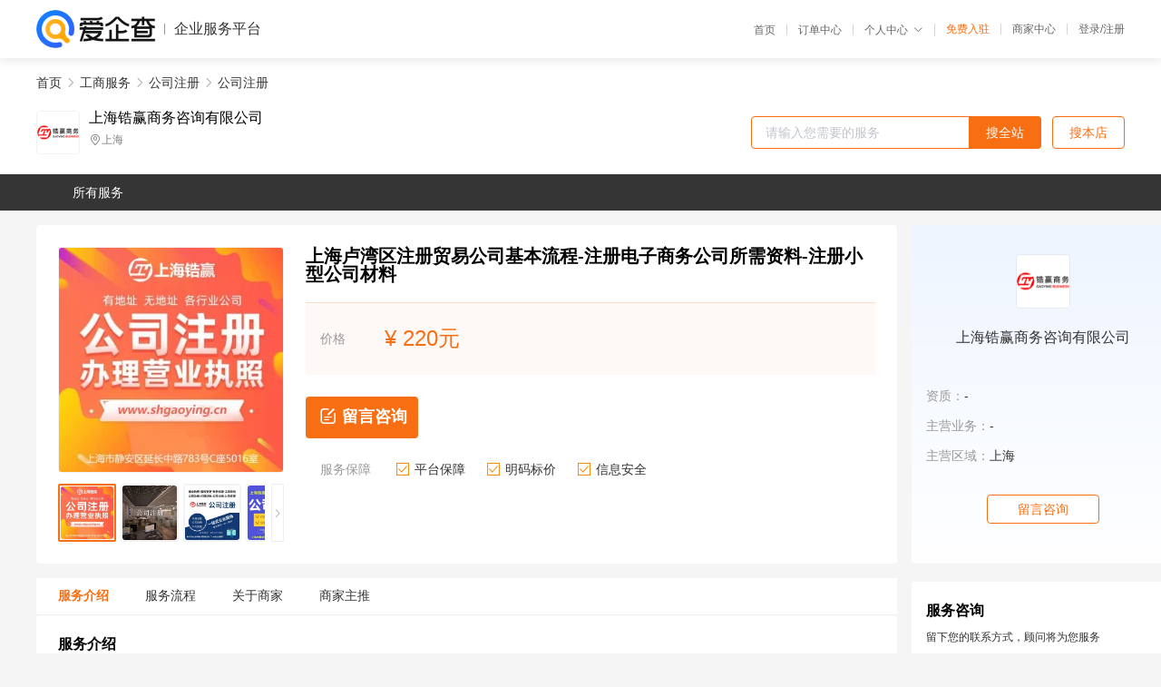

--- FILE ---
content_type: text/html; charset=UTF-8
request_url: https://yiqifu.baidu.com/cgoods_detail_3803237982
body_size: 4306
content:
<!DOCTYPE html><html><head><meta charset="UTF-8">  <title>上海锆赢商务咨询有限公司-公司注册咨询-爱企查企业服务平台</title>   <meta name="keywords" content="公司注册代办,公司注册代理,工商服务机构,工商服务联系方式,公司注册服务价格">   <meta name="description" content="平台提供公司注册服务详细信息说明,上海锆赢商务咨询有限公司为您提供在的公司注册、公司注册、工商服务相关代理代办服务，免费咨询专业顾问了解更多信息! 查询其他提供公司注册服务优质服务商,请关注爱企查企业服务平台。">  <meta http-equiv="X-UA-Compatible" content="IE=edge"><meta name="referrer" content="no-referrer-when-downgrade"><link rel="pre-connect" href="//qifu-pub.bj.bcebos.com/"><link rel="dns-prefetch" href="//qifu-pub.bj.bcebos.com/"><link rel="dns-prefetch" href="//ts.bdimg.com"><link rel="dns-prefetch" href="//himg.bdimg.com"><link rel="shortcut icon" href="//xinpub.cdn.bcebos.com/static/favicon.ico" type="image/x-icon">       <link rel="preload" fetchpriority="high" href="https://qifu-pub.bj.bcebos.com/datapic/67ae248e1d7d5895eb074192d713b6d8_fullsize.jpg?x-bce-process=image/resize,m_lfit,w_249/format,f_webp" as="image">  <script type="text/javascript" src="//passport.baidu.com/passApi/js/uni_login_wrapper.js"></script><script src="https://xin-static.cdn.bcebos.com/law-m/js/template.js"></script> <link href="//xinpub.cdn.bcebos.com/aiqifu/static/1748572627/css/vendors.95232eab35f.css" rel="stylesheet"><link href="//xinpub.cdn.bcebos.com/aiqifu/static/1748572627/css/cgoodsrelease.87900c7696a.css" rel="stylesheet"> <script>/* eslint-disable */
        // 添加百度统计
        var _hmt = _hmt || [];
        (function () {
            var hm = document.createElement('script');
            hm.src = '//hm.baidu.com/hm.js?37e1bd75d9c0b74f7b4a8ba07566c281';
            hm.setAttribute('async', 'async');
            hm.setAttribute('defer', 'defer');
            var s = document.getElementsByTagName('script')[0];
            s.parentNode.insertBefore(hm, s);
        })();</script></head><body><div id="app">  </div><script>/* eslint-disable */  window.pageData = {"isLogin":0,"userName":null,"casapi":null,"passapi":"\/\/passport.baidu.com\/passApi\/js\/uni_login_wrapper.js","logoutUrl":"https:\/\/yiqifu.baidu.com\/\/cusercenter\/logout","logintype":0,"userPhoto":"https:\/\/himg.bdimg.com\/sys\/portrait\/item\/default.jpg","homePage":"https:\/\/yiqifu.baidu.com","passDomain":"https:\/\/passport.baidu.com","version":"V1.0.33","goodsInfo":{"id":"3803237982","shopId":"203939782","spuName":"\u4e0a\u6d77\u5362\u6e7e\u533a\u6ce8\u518c\u8d38\u6613\u516c\u53f8\u57fa\u672c\u6d41\u7a0b-\u6ce8\u518c\u7535\u5b50\u5546\u52a1\u516c\u53f8\u6240\u9700\u8d44\u6599-\u6ce8\u518c\u5c0f\u578b\u516c\u53f8\u6750\u6599","shopLevel":1,"company":"","serviceTeam":"","serviceDetail":"\u54a8\u8be2\uff0c\u5b9a\u5236\u4e2a\u6027\u5316\u65b9\u6848","serviceMode":"1\u5bf91\u4e13\u4eba\u670d\u52a1","spuDesc":"","detail":"<p><strong> \u54c1\u724c <\/strong> : \u9506\u8d62\u5546\u52a1<strong> \u4e1a\u52a1 <\/strong> : \u516c\u53f8\u6ce8\u518c<strong> \u6ce8\u518c\u516c\u53f8\u884c\u4e1a <\/strong> : \u4e0d\u9650 <\/p><strong> \u6ce8\u518c\u516c\u53f8\u5730\u57df <\/strong> : \u4e0a\u6d77<strong> \u6ce8\u518c\u5f62\u5f0f <\/strong> : \u4e00\u5bf9\u4e00 <\/p><hr\/><img src=\"https:\/\/t10.baidu.com\/it\/u=3762076517,4204318628&fm=199&app=68&f=JPEG?w=750&h=4670\"\/><table><tbody><tr><td>\u4edf\u6e14\u65fa\u94fa<\/td><td>https:\/\/31684.qianyuwang.com\/<\/td><\/tr><\/tbody><\/table>","skuList":{"":{"skuId":"2001738082133","price":"220.00"}},"attrList":[],"price":"220.00","minPrice":"220.00","coverImage":"https:\/\/qifu-pub.bj.bcebos.com\/datapic\/67ae248e1d7d5895eb074192d713b6d8_fullsize.jpg","spuImgList":["https:\/\/qifu-pub.bj.bcebos.com\/datapic\/67ae248e1d7d5895eb074192d713b6d8_fullsize.jpg","https:\/\/qifu-pub.bj.bcebos.com\/datapic\/ea18f65e5349b3d271a01e8c6102b109_fullsize.jpg","https:\/\/qifu-pub.bj.bcebos.com\/datapic\/e10f8f9d2a0ea04c44d7faf218626ce0_fullsize.jpg","https:\/\/qifu-pub.bj.bcebos.com\/datapic\/2741738d32d41b4bfe440519912f6652_fullsize.jpg","https:\/\/qifu-pub.bj.bcebos.com\/datapic\/40ecce228f2b40d90791dc2e6d6c6bf0_fullsize.jpg","https:\/\/qifu-pub.bj.bcebos.com\/datapic\/9452765c34571670450237272ea98269_fullsize.jpg"],"disclaimer":"<p>\u4f01\u4e1a\u670d\u52a1\u5e73\u53f0\u6e29\u99a8\u63d0\u793a<\/p>\n        <p>1\u3001\u4ee5\u4e0a\u5c55\u793a\u7684\u4fe1\u606f\u5185\u5bb9\u5747\u7531\u53d1\u5e03\uff0c\u5185\u5bb9\u7684\u771f\u5b9e\u6027\u3001\u51c6\u786e\u6027\u548c\u5408\u6cd5\u6027\u7531\u8d1f\u8d23\u3002<\/p>\n        <p>2\u3001\u8d2d\u4e70\u670d\u52a1\u524d\u6ce8\u610f\u8c28\u614e\u6838\u5b9e\uff0c\u5e76\u4e0e\u670d\u52a1\u673a\u6784\u6c9f\u901a\u786e\u8ba4\u3002<\/p>\n        <p>3\u3001\u4f01\u4e1a\u670d\u52a1\u5e73\u53f0\u7f51\u7ad9\u4ec5\u8fdb\u884c\u4fe1\u606f\u5c55\u793a\uff0c\u5982\u60a8\u53d1\u73b0\u9875\u9762\u6709\u4efb\u4f55\u8fdd\u6cd5\u6216\u4fb5\u6743\u4fe1\u606f\uff0c\u8bf7\u63d0\u4f9b\u76f8\u5173\u6750\u6599\u81f3\u90ae\u7bb1ext_qfhelp@baidu.com\uff0c\u6211\u4eec\u4f1a\u53ca\u65f6\u6838\u67e5\u5904\u7406\u5e76\u56de\u590d\u3002<\/p>","workPlace":[],"serviceProcess":[{"title":"\u54a8\u8be2\u670d\u52a1","paragraph":["\u4f01\u4e1a\u901a\u8fc7\u7535\u8bdd\u3001\u90ae\u4ef6\u6216\u8005\u5728\u7ebf\u54a8\u8be2\u7684\u65b9\u5f0f\uff0c\u5411\u4ee3\u7406\u673a\u6784\u54a8\u8be2\u76f8\u5173\u7684\u670d\u52a1\u5185\u5bb9\u3001\u6d41\u7a0b\u548c\u8d39\u7528\u7b49\u95ee\u9898\u3002"]},{"title":"\u7b7e\u8ba2\u59d4\u6258\u534f\u8bae","paragraph":["\u5728\u660e\u786e\u670d\u52a1\u5185\u5bb9\u548c\u8d39\u7528\u540e\uff0c\u4f01\u4e1a\u4e0e\u4ee3\u7406\u673a\u6784\u7b7e\u8ba2\u59d4\u6258\u534f\u8bae\uff0c\u660e\u786e\u4ee3\u7406\u673a\u6784\u7684\u670d\u52a1\u5185\u5bb9\u3001\u8d39\u7528\u3001\u4fdd\u5bc6\u534f\u8bae\u7b49\u5185\u5bb9\u3002"]},{"title":"\u63d0\u4f9b\u76f8\u5173\u6750\u6599","paragraph":["\u4f01\u4e1a\u9700\u8981\u5411\u4ee3\u7406\u673a\u6784\u63d0\u4f9b\u76f8\u5173\u7684\u6750\u6599\uff0c\u4f8b\u5982\u516c\u53f8\u540d\u79f0\u3001\u6cd5\u4eba\u4ee3\u8868\u8eab\u4efd\u8bc1\u3001\u8425\u4e1a\u6267\u7167\u4ee5\u53ca\u529e\u516c\u573a\u6240\u8bc1\u660e\u7b49\u3002"]},{"title":"\u624b\u7eed\u4ee3\u529e","paragraph":["\u4ee3\u7406\u673a\u6784\u4f1a\u6839\u636e\u4f01\u4e1a\u7684\u9700\u6c42\uff0c\u4ee3\u4e3a\u529e\u7406\u76f8\u5173\u7684\u5de5\u5546\u624b\u7eed\uff0c\u4f8b\u5982\u6ce8\u518c\u516c\u53f8\u3001\u53d8\u66f4\u516c\u53f8\u4fe1\u606f\u3001\u6ce8\u9500\u516c\u53f8\u7b49\u3002"]},{"title":"\u4ea4\u4ed8\u7ed3\u679c","paragraph":["\u4ee3\u7406\u673a\u6784\u4f1a\u5c06\u529e\u7406\u7ed3\u679c\u4ea4\u4ed8\u7ed9\u4f01\u4e1a\uff0c\u4f8b\u5982\u65b0\u7684\u8425\u4e1a\u6267\u7167\u3001\u7a0e\u52a1\u767b\u8bb0\u8bc1\u7b49\u3002"]}],"serviceNotice":[],"description":"","skuDesc":"","hasPhoneNum":1,"district":[],"servYears":1,"thirdId":"24344","thirdName":"\u516c\u53f8\u6ce8\u518c","secondId":"24325","secondName":"\u516c\u53f8\u6ce8\u518c","firstId":"24315","firstName":"\u5de5\u5546\u670d\u52a1"},"category":[{"id":"24315","name":"\u5de5\u5546\u670d\u52a1","path":"\/csearch_\u5de5\u5546\u670d\u52a1"},{"id":"24325","name":"\u516c\u53f8\u6ce8\u518c","path":"\/csearch_\u516c\u53f8\u6ce8\u518c"},{"id":"24344","name":"\u516c\u53f8\u6ce8\u518c","path":"\/csearch_\u516c\u53f8\u6ce8\u518c"}],"shopInfo":{"shopId":"203939782","certTags":[],"tags":[],"logo":"https:\/\/qifu-pub.bj.bcebos.com\/datapic\/f4f306d203ff7fc413daf55d6a1a7328_fullsize.jpg","address":"\u4e0a\u6d77","wxPic":"","hasPhoneNum":1,"noauth":0,"shopLevel":1,"name":"\u4e0a\u6d77\u9506\u8d62\u5546\u52a1\u54a8\u8be2\u6709\u9650\u516c\u53f8","servDistricts":[],"visitNumber":"0","lat":null,"lng":null,"regAddr":null,"licensePhoto":"","goodsCount":4586},"article":[],"recommend":[{"spuId":"2002945654906","posterNormal":"https:\/\/qifu-pub.bj.bcebos.com\/datapic\/e300a6f373567c83bf94835cf6311ff6_fullsize.jpg","name":"\u4e0a\u6d77\u9752\u6d66\u533a\u516c\u53f8\u6ce8\u9500\u6761\u4ef6-\u4ee3\u529e\u6ce8\u9500\u6d41\u7a0b-\u6d66\u4e1c\u533a\u6ce8\u9500\u516c\u53f8\u4e00\u822c\u6b65\u9aa4-\u4ee3\u529e\u516c\u53f8\u6ce8\u9500\u8d39\u7528","price":"3,000.00"},{"spuId":"2002429453511","posterNormal":"https:\/\/qifu-pub.bj.bcebos.com\/datapic\/7b8fd202660557a2b3359e58643fffea_fullsize.jpg","name":"\u4e0a\u6d77\u5f90\u6c47\u533a\u4ee3\u7406\u8bb0\u8d26-\u8d26\u52a1\u4ee3\u7406\u5177\u4f53\u6761\u4ef6-\u53e3\u7891\u597d\u7684\u8bb0\u8d26\u4ee3\u7406","price":"300.00"},{"spuId":"2002829438460","posterNormal":"https:\/\/qifu-pub.bj.bcebos.com\/datapic\/83b3c4bc7eefad9a312fd937a370eb5d_fullsize.jpg","name":"\u9759\u5b89\u533a\u516c\u53f8\u6ce8\u9500\u7a0e\u6536-\u6ce8\u9500\u5916\u8d44\u516c\u53f8\u4e00\u822c\u6b65\u9aa4-\u6ce8\u9500\u516c\u53f8\u63a8\u8350-\u4e0a\u6d77\u6ce8\u9500\u4ee3\u529e\u5730\u5740-\u4ee3\u529e\u6ce8\u9500","price":"3,000.00"},{"spuId":"2093029417648","posterNormal":"https:\/\/qifu-pub.bj.bcebos.com\/datapic\/0d63a1215c85d79bb18ed48a7c250ef7_fullsize.jpg","name":"\u4ee3\u7406\u8bb0\u8d26\u6d41\u7a0b\u53ca\u8d39\u7528-\u4e0a\u6d77\u4ee3\u7406\u8bb0\u8d26\u6240\u9700\u8d44\u6599-\u8bb0\u8d26\u4ee3\u7406\u4e00\u822c\u6b65\u9aa4-\u4ee3\u7406\u8bb0\u8d26","price":"300.00"},{"spuId":"2002948201923","posterNormal":"https:\/\/qifu-pub.bj.bcebos.com\/datapic\/eb3e665dd25c994b5f54effb0f16b502_fullsize.jpg","name":"\u5f90\u6c47\u533a\u53d8\u66f4\u516c\u53f8\u63a8\u8350-\u516c\u53f8\u53d8\u66f4\u5177\u4f53\u6761\u4ef6-\u4e0a\u6d77\u53d8\u66f4\u5de5\u5546\u7a0e\u6536-\u95f5\u884c\u533a\u5de5\u5546\u53d8\u66f4\u6d41\u7a0b-\u4ee3\u529e\u53d8\u66f4","price":"1,500.00"},{"spuId":"2002962391952","posterNormal":"https:\/\/qifu-pub.bj.bcebos.com\/datapic\/4021c2e27225af52fdf97133841bb3c4_fullsize.jpg","name":"\u8679\u53e3\u533a\u4e2a\u4eba\u6ce8\u518c\u7269\u6d41\u516c\u53f8\u6240\u9700\u8d44\u6599-\u6ce8\u518c\u8425\u9500\u516c\u53f8\u8d39\u7528-\u6ce8\u518c\u88c5\u4fee\u516c\u53f8\u6240\u9700\u8d44\u6599","price":"220.00"}],"result":{"title":"\u4e0a\u6d77\u9506\u8d62\u5546\u52a1\u54a8\u8be2\u6709\u9650\u516c\u53f8-\u516c\u53f8\u6ce8\u518c\u54a8\u8be2-\u7231\u4f01\u67e5\u4f01\u4e1a\u670d\u52a1\u5e73\u53f0","keywords":"\u516c\u53f8\u6ce8\u518c\u4ee3\u529e,\u516c\u53f8\u6ce8\u518c\u4ee3\u7406,\u5de5\u5546\u670d\u52a1\u673a\u6784,\u5de5\u5546\u670d\u52a1\u8054\u7cfb\u65b9\u5f0f,\u516c\u53f8\u6ce8\u518c\u670d\u52a1\u4ef7\u683c","description":"\u5e73\u53f0\u63d0\u4f9b\u516c\u53f8\u6ce8\u518c\u670d\u52a1\u8be6\u7ec6\u4fe1\u606f\u8bf4\u660e,\u4e0a\u6d77\u9506\u8d62\u5546\u52a1\u54a8\u8be2\u6709\u9650\u516c\u53f8\u4e3a\u60a8\u63d0\u4f9b\u5728\u7684\u516c\u53f8\u6ce8\u518c\u3001\u516c\u53f8\u6ce8\u518c\u3001\u5de5\u5546\u670d\u52a1\u76f8\u5173\u4ee3\u7406\u4ee3\u529e\u670d\u52a1\uff0c\u514d\u8d39\u54a8\u8be2\u4e13\u4e1a\u987e\u95ee\u4e86\u89e3\u66f4\u591a\u4fe1\u606f! \u67e5\u8be2\u5176\u4ed6\u63d0\u4f9b\u516c\u53f8\u6ce8\u518c\u670d\u52a1\u4f18\u8d28\u670d\u52a1\u5546,\u8bf7\u5173\u6ce8\u7231\u4f01\u67e5\u4f01\u4e1a\u670d\u52a1\u5e73\u53f0\u3002"},"address":{"id":"100000","addrName":"\u5168\u56fd"}} || {};

        /* eslint-enable */</script> <script src="//xinpub.cdn.bcebos.com/aiqifu/static/1748572627/js/0.a8be39429dd.js"></script><script src="//xinpub.cdn.bcebos.com/aiqifu/static/1748572627/js/cgoodsrelease.17c771b99cc.js"></script> </body></html>